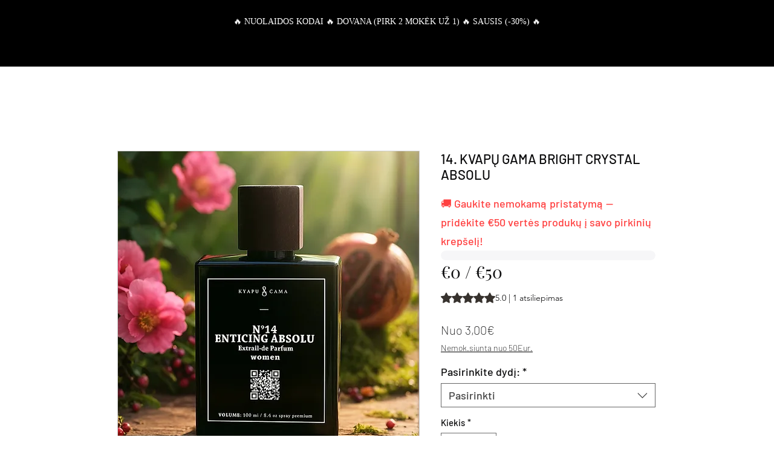

--- FILE ---
content_type: text/javascript
request_url: https://wix-shipping.makecommerce.net/makecommerce-shipping.js?shopId=8b8fdff9-1c70-4e75-9b3e-b815703442bb&instanceId=5a67ea69-18eb-4bec-91aa-1c47dd897e62
body_size: 7780
content:
window.wixDevelopersAnalytics ?
    registerListener() :
    window.addEventListener('wixDevelopersAnalyticsReady', registerListener);

function registerListener()
{
    void makeCommerceDebug('registering listener');

    window.wixDevelopersAnalytics.register(getShopIdFromUrl(), function report(event, data)
    {
        try {
            if (event === 'PageView' && data.pageTypeIdentifier === 'checkout') {
                void makeCommerceDebug('checkout page detected');

                injectScripts();

                shippingMethodPoller();
                registerObserver();
            } else if (data.pageTypeIdentifier === 'thank_you_page') {
                // need to wait for a bit before adding the terminal info, will be overwritten by empty value
                setTimeout(() => {
                    updateThankYouPage(data);
                }, 500);
            } else if (event === 'InitiateCheckout') {
                // button only exists for InitiateCheckout event, when user is logged in
                let button = document.querySelector('[data-hook="DeliveryMethodStepDataHook.header"] button');
                if (button) {
                    // simulate click to direct user to delivery step
                    button.click();
                }
            }
        } catch (error) {
            void makeCommerceDebug('Error in report callback: ' + error);
        }
    });
}

function getCheckedShippingOption()
{
    // Check for both possible data-hook attributes for the checked shipping option
    return (
        document.querySelector('[data-hook^="DeliveryOptionsPicker__deliveryOption"][data-checked="true"]') ||
        document.querySelector('[data-hook="DeliveryMethodPicker.shippingOption"][data-checked="true"]')
    );
}

function getAllShippingOptions()
{
    // Collect all elements that could be shipping options from both versions
    const options1 = document.querySelectorAll('[data-hook~="DeliveryOptionsPicker__deliveryOption"]');
    const options2 = document.querySelectorAll('[data-hook="DeliveryMethodPicker.shippingOption"]');

    return Array.from(options1).concat(Array.from(options2));
}

function shippingMethodPoller()
{
    const shippingMethodPollerVar = setInterval(function () {
        window.shippingMethodPollerVar = shippingMethodPollerVar;
        const div = getCheckedShippingOption();
        if (div) {
            const input = div.querySelector('input');
            if (input && (input.value.includes('makecommerce') ||
                input.value.includes('8b8fdff9-1c70-4e75-9b3e-b815703442bb') ||
                input.value.includes('3d7d8f8f-4731-4059-88cf-12982f0afcfa') ||
                input.value.includes('74b0d80d-232d-4a42-aa9b-b872815da16f'))
            ) {
                let selectBox = div.querySelector('select.mcSelectBox');
                if (!selectBox) {
                    manipulateDeliveryMethodStepElement();
                }
            }
        }
    }, 1000);
}

function updateThankYouPage(data)
{
    try {
        let targetHook = document.querySelector('[data-hook="ExtendedFieldsViewDataHook.root"]');
        let span = document.createElement('span');

        if (typeof window.shippingMethodPollerVar !== 'undefined') {
            clearInterval(window.shippingMethodPollerVar);
        }

        if (targetHook !== null) {
            let terminalName = localStorage.getItem('terminalName');
            let carrierName = localStorage.getItem('carrierName');
            span.className = 'sw5PZjE o__9Avz6y---typography-11-runningText o__9Avz6y---priority-7-primary sa_Pjr_'
            span.style = 'font: normal normal normal 14px / 24px helvetica-w01-roman, sans-serif;';
            if (carrierName !== 'null') {
                span.innerText = carrierName
                if (terminalName !== 'null') {
                    span.innerText += ' - ' + terminalName;
                }
                targetHook.append(span);
            }
        }
    } catch (error) {
        void makeCommerceDebug('Error in updateThankYouPage: ' + error);
    }
}

function manipulateDeliveryMethodStepElement()
{
    try {
        let set = getAllShippingOptions();
        let ranOnce = false;

        if (set !== null) {
            set.forEach(function (item) {
                if (item.hasAttribute('clickevent') === false) {
                    item.setAttribute('clickevent', true);

                    var radio = item.querySelector('[data-hook="hidden-radio"]')

                    if (radio.value.includes('makecommerce')) {
                        let carrier = radio.value.split('.')[1];
                        let country = radio.value.split('.')[2];

                        // load terminals for already checked element
                        if (radio.hasAttribute('checked')) {
                            getParcelTerminals(carrier, item, country);
                            validateContactDetails();
                        }

                        // load terminals on click
                        item.addEventListener('click', function () {
                            hideMcContainers();

                            let methodName = item.querySelector('input[type="radio"]');
                            if (methodName.value.includes('courier')) {
                                let errorExists = document.getElementById('errorPresent');
                                if (errorExists) {
                                    toggleCheckoutProceed();
                                } else {
                                    toggleCheckoutProceed(false);
                                }
                            }

                            showMcContainers(item);

                            getParcelTerminals(carrier, item, country);
                            validateContactDetails();
                        });

                        if (ranOnce === false) {
                            ranOnce = true;

                            let continueButton = document.querySelector('[data-hook="DeliveryMethodStep.continue"]');

                            window.require(['jquery', 'select2'], function ($) {
                                $mcQuery = $.noConflict();
                                continueButton.addEventListener('click', function (e) {
                                    void makeCommerceDebug('In continue button deliverySubmit flow');
                                    deliverySubmit(e);
                                });
                            })
                        } else {
                            void makeCommerceDebug('Ran once equals false');
                        }
                    } else if (
                        radio.value.includes('8b8fdff9-1c70-4e75-9b3e-b815703442bb') ||
                        radio.value.includes('3d7d8f8f-4731-4059-88cf-12982f0afcfa') ||
                        radio.value.includes('74b0d80d-232d-4a42-aa9b-b872815da16f')
                    ) {
                        let appId = '8b8fdff9-1c70-4e75-9b3e-b815703442bb';
                        if (radio.value.includes('74b0d80d-232d-4a42-aa9b-b872815da16f')) {
                            appId = '74b0d80d-232d-4a42-aa9b-b872815da16f';
                        }
                        if (radio.value.includes('3d7d8f8f-4731-4059-88cf-12982f0afcfa')) {
                            appId = '3d7d8f8f-4731-4059-88cf-12982f0afcfa';
                        }

                        let carrier_string = radio.value.substring(appId.length + 1)
                        let carrier_string_split = carrier_string.split(' ');
                        let carrier = carrier_string_split[0].toLowerCase() + "_pickuppoint";
                        let country = extractCountryCode()

                        if (radio.hasAttribute('checked')) {
                            validateContactDetails();

                            if (
                                radio.value.includes('pickup point') ||
                                radio.value.includes('pakiautomaat') ||
                                radio.value.includes('pakomāts') ||
                                radio.value.includes('punktas')
                            ) {
                                getParcelTerminals(carrier, item, country);
                            }
                        }

                        item.addEventListener('click', function () {
                            hideMcContainers();

                            let methodName = item.querySelector('input[type="radio"]');
                            if (methodName.value.includes('courier')) {
                                let errorExists = document.getElementById('errorPresent');
                                if (errorExists) {
                                    toggleCheckoutProceed();
                                } else {
                                    toggleCheckoutProceed(false);
                                }
                            }

                            showMcContainers(item);
                            if (
                                methodName.value.includes('pickup point') ||
                                methodName.value.includes('pakiautomaat') ||
                                methodName.value.includes('pakomāts') ||
                                methodName.value.includes('punktas')
                            ) {
                                getParcelTerminals(carrier, item, country);
                            }
                            validateContactDetails();
                        });

                        if (ranOnce === false) {
                            ranOnce = true;

                            let continueButton = document.querySelector('[data-hook="DeliverySectionWrapperDataHook.button"]');

                            window.require(['jquery', 'select2'], function ($) {
                                $mcQuery = $.noConflict();
                                continueButton.addEventListener('click', function (e) {
                                    void makeCommerceDebug('In continue button deliverySubmit flow');
                                    deliverySubmit(e);
                                });
                            })
                        } else {
                            void makeCommerceDebug('Ran once equals false on newer version');
                        }
                    } else {
                        // For non-makecommerce shipping options, hide custom containers
                        item.addEventListener('click', function () {
                            toggleCheckoutProceed(false);
                            hideMcContainers();
                        });
                    }
                }
            });
        } else {
            void makeCommerceDebug('Cant find any shipping options using current data-hooks.');
        }
    } catch (error) {
        void makeCommerceDebug('Error in manipulateDeliveryMethodStepElement: ' + error);
    }
}

function showMcContainers(item)
{
    item.querySelectorAll('[class="mcSelectContainer"]').forEach(function (container) {
        container.style = 'display: block';
    });

    item.querySelectorAll('[class="mcErrorDiv"]').forEach(function (container) {
        container.style = 'display: block;';
    });
}

function extractCountryCode()
{
    const countryCodeMap = {
        "igaunija": "EE",
        "lietuva": "LT",
        "latvija": "LV",
        "somija": "FI",
        "suomija": "FI",
        "estonia": "EE",
        "latvia": "LV",
        "lithuania": "LT",
        "finland": "FI",
        "eesti": "EE",
        "leedu": "LT",
        "läti": "LV",
        "soome": "FI" ,
        "estija": "EE",
        "латвия": 'LV',
        "литва": 'LT',
        "эстония": 'EE',
        "финляндия": 'FI',
        'liettua': 'LT',
        'viro': 'EE',
        'suomi': 'FI'
    };

    const addressDiv = document.querySelector('[data-hook="ContactAndAddressSummary.addressRow"]');

    if (addressDiv && addressDiv.textContent) {
        const divContent = addressDiv.textContent;
        const parts = divContent.split(',').map(part => part.trim());

        const extractedCountryName = parts[parts.length - 1].toLowerCase();
        if (extractedCountryName) {
            const countryCode = countryCodeMap[extractedCountryName];

            if (countryCode) {
                return countryCode;
            } else {
                console.warn(`Country name "${extractedCountryName}" found but no mapping exists.`);
                return "LV";
            }
        } else {
            console.warn("Extracted address part is empty.");
            return null;
        }
    } else {
        console.warn("Could not find the address div with data-hook 'ContactAndAddressSummary.addressRow' or its content in the DOM.");
        return null;
    }
}

function hideMcContainers()
{
    //hide all mc
    let selectContainers = document.querySelectorAll('[class="mcSelectContainer"]');
    selectContainers.forEach(function (container) {
        container.style = 'display: none;';
    });

    let errorContainer = document.querySelectorAll('[class="mcErrorDiv"]');
    errorContainer.forEach(function (container) {
        container.style = 'display: none;';
    });
}

function validateContactDetails()
{
    let phone = document.querySelector('[data-hook="ContactAndAddressSummary.phone"]').innerHTML;
    let customPhoneData = null;
    let locale = document.querySelector('html').getAttribute('lang');

    if (phone == "") {
        let attempts = 0;
        const maxAttempts = 5;

        // needs to be clicked to access custom fields data
        document.querySelector('[data-hook="CollapsibleSectionDataHook.collapseExpandButton"]').click();
        const interval = setInterval(() => {
            attempts++;
            customPhoneData = document.querySelectorAll('[data-hook="ExtendedFieldsView.FieldText"]');
            customPhoneData.forEach(e => {
                // if multiple custom fields added in checkout form search for a field that contains a number for validation
                if (e && /\+\d+/.test(e.innerText)) {
                    clearInterval(interval);
                    let customPhone = e.innerText.match(/\+[\d]+/);
                    sendPhoneValidationRequest(customPhone[0], locale)
                }
            })
        if (attempts >= maxAttempts) {
            clearInterval(interval);
        }
        }, 500);
    } else {
        sendPhoneValidationRequest(phone, locale)
    }
}

function sendPhoneValidationRequest(phone, locale)
{
    try {
        let postData = {
            phone: phone,
            locale: locale
        };

        fetch(getBaseUrl() + '/validate-number', {
            method: 'POST',
            body: JSON.stringify(postData)
        }).then(response => {

            // Check if the response is successful (status code 200-299)
            if (!response.ok) {
                response.function = 'validateContactDetails';
                response.postData = JSON.stringify(postData);
                void makeCommerceDebug(response);
                throw new Error('Network response was not ok');
            }
            // Parse the JSON data in the response
            return response.json();
        }).then(data => {
            try {
                let errorExists = document.getElementById('errorPresent');

                let currentCheckedOption = getCheckedShippingOption();
                if (errorExists) {
                    let parentOption = errorExists.closest('[data-hook^="DeliveryOptionsPicker__deliveryOption"], [data-hook="DeliveryMethodPicker.shippingOption"]');
                    if (parentOption && parentOption !== currentCheckedOption) {
                        errorExists.remove();
                        errorExists = null;
                    }
                }

                if (errorExists === null && data !== null && data.hasOwnProperty("error")) {
                    let errorElement = document.createElement("div");
                    errorElement.id = 'errorPresent'
                    errorElement.textContent = data.error;
                    errorElement.className = 'mcErrorDiv';

                    let method = getCheckedShippingOption();
                    let shippingMethod = method.querySelector('[data-hook="label"]');

                    shippingMethod.prepend(errorElement);
                }
            } catch (error) {
                void makeCommerceDebug('Error processing validation data: ' + error);
            }
        })
    } catch (error) {
        void makeCommerceDebug('Error in validateContactDetails: ' + error);
    }
}

function toggleCheckoutProceed(disable = true)
{
    toggleCheckoutButton(disable);
    toggleMachineNotSelected(disable)
}

function toggleCheckoutButton(disable = true)
{
    let button = document.querySelector('[data-hook="DeliveryMethodStep.continue"]') ||
        document.querySelector('[data-hook="DeliverySectionWrapperDataHook.button"]');

    if (button) {
        if (disable) {
            button.setAttribute('disabled', 'disabled');
            button.style = "; background-color: gray; cursor: default; color: white;";
        } else {
            button.removeAttribute('disabled');
            button.style = '';
        }
    } else {
        void makeCommerceDebug('Cannot find continue button to toggle.');
    }
}

function toggleMachineNotSelected(disable = true)
{
    document.querySelectorAll('[class="mcSelectContainer"]').forEach(function (item) {
        if (item.style.display !== 'none') {
            if (disable) {
                item.style = 'border: 1px solid red;';
            } else {
                item.style = '';
            }
        }
    });
}

function storeCheckoutTerminal(carrierId = null, terminalId = null, terminalName = null, instanceId = null)
{
    void makeCommerceDebug("updating selected terminal");

    let checkedCarrierElement = getCheckedShippingOption();
    let carrierTitle = '';

    if (checkedCarrierElement) {
        carrierTitle = checkedCarrierElement.querySelector('[data-hook="label-wrapper"]').textContent;
    } else {
        void makeCommerceDebug('Could not find checked carrier element for storing terminal.');
    }

    carrierId = parseCarrier(carrierId);

    setLocalStorage(carrierTitle, terminalName);

    let postData = {
        checkoutId: getCheckoutId(),
        carrierId: carrierId,
        terminalId: terminalId,
        terminalName: terminalName,
        instanceId: instanceId,
        carrierTitle: carrierTitle
    };

    let debugData = postData;
    debugData.function = 'storeCheckoutTerminal';
    void makeCommerceDebug(debugData);

    fetch(getBaseUrl() + '/update-checkout-terminal', {
        method: 'POST',
        body: JSON.stringify(postData)
    }).then(response => {

        if (!response.ok) {
            response.function = 'storeCheckoutTerminal';
            response.postData = JSON.stringify(postData);
            void makeCommerceDebug(response);
            throw new Error('Network response was not ok');
        } else {
            showChosenMachine(terminalName);
        }
    }).catch(error => {
        void makeCommerceDebug('storeCheckoutTerminal error: ' + error);
    });
}

function showChosenMachine(terminalName)
{
    void makeCommerceDebug("terminalName: " + terminalName);

    let container = document.querySelector('[data-hook="DeliveryOptionPreview__container"] > div');
    let span = document.createElement('span');
    if (container !== null) {
        let existingSpan = container.closest('#showChosenMachine');
        if (existingSpan === null) {
            span.id = 'showChosenMachine'
            span.textContent = terminalName;
            span.className = container.parentElement.classList.toString();
            span.style = 'font-size: 14px !important; width: 100%; overflow: hidden; text-overflow: ellipsis; white-space: nowrap; color: rgb(100, 100, 100);';
            let duplicateCheck = document.querySelector('#showChosenMachine');
            if (duplicateCheck === null) {
                container.appendChild(span);
            }
        }
    }
}

function getCheckoutId()
{
    let urlParams = new URLSearchParams(window.location.search);
    if (urlParams.has('appSectionParams')) {
        let appSectionParams = JSON.parse(urlParams.get('appSectionParams'));
        checkoutId = appSectionParams.checkoutId;
    } else {
        checkoutId = urlParams.get('checkoutId');
    }

    return checkoutId;
}

function getParcelTerminals(carrierName, element, country)
{
    try {
        const parcelUrl = getBaseUrl() + '/getParcelTerminals';
        carrierName = parseCarrier(carrierName);

        var postData = {
            country: country,
            carrierName: carrierName,
            checkoutId: getCheckoutId(),
            instanceId: getInstanceIdFromUrl()
        };

        let existingSelect = document.getElementById('makecommerce-shipping-' + carrierName + '-container');

        // if select box terminals has been added, don't remake the fetch call
        if (existingSelect === null && !carrierName.includes('courier')) {
            void makeCommerceDebug("show terminals for " + carrierName);
            window.require(['jquery', 'select2'], function ($) {
                try {
                    let $mcQuery = $.noConflict();
                    window.$mcQuery = $;
                    let targetDiv = element.querySelector('[data-hook="subtext-wrapper"]');

                    let div = document.createElement('div');
                    div.id = 'makecommerce-shipping-' + carrierName + '-container';
                    div.className = 'mcSelectContainer';
                    div.appendChild(document.createElement("p"));

                    let parentShippingOption = element.closest('[data-hook="DeliveryMethodPicker.shippingOption"], [data-hook~="DeliveryOptionsPicker__deliveryOption"]');
                    if (parentShippingOption) {
                        parentShippingOption.append(div);
                    } else {
                        void makeCommerceDebug('Could not find parent shipping option to append terminal select box.');
                        return;
                    }

                    // add lang param
                    postData.locale = $mcQuery('html').attr('lang');
                    // Using fetch to make a POST request
                    fetch(parcelUrl, {
                        method: 'POST',
                        body: JSON.stringify(postData)
                    }).then(response => {

                        // Check if the response is successful (status code 200-299)
                        if (!response.ok) {
                            throw new Error('Network response was not ok');
                        }
                        // Parse the JSON data in the response
                        return response.json();
                    }).then(data => {

                        //  check if carrier option already contains select element and remove if it does to prevent double select box
                        let existingSelect = targetDiv.parentElement.getElementsByTagName('select');
                        if (existingSelect.length > 0) {
                            existingSelect[0].remove();
                        }

                        let select = generateSelectBox(data['data']);

                        div.appendChild(select);

                        $mcQuery(select).select2({
                            placeholder: data['placeholder'],
                            width: '100%',
                            templateResult: customOption,
                            matcher: customMatcher
                        });

                        $mcQuery(select).on('change', function (e) {
                            void makeCommerceDebug('In terminal select deliverySubmit flow');
                            toggleCheckoutProceed(false);
                            deliverySubmit(e);
                        })

                        focusSelect2Search(select);
                    });

                    function customMatcher(params, data)
                    {
                        if ($mcQuery.isEmptyObject(params.term)) {
                            return data;
                        }

                        // Convert search term to lowercase for case-insensitive matching
                        let term = params.term.toLowerCase();

                        if (data.text.toLowerCase().includes(term)) {
                            return data;
                        }

                        // Check if any children match
                        if (data.children && data.children.length) {
                            let filteredChildren = data.children.filter(child => child.text.toLowerCase().includes(term));

                            if (filteredChildren.length) {
                                return $.extend({}, data, { children: filteredChildren });
                            }
                        }

                        return null;
                    }

                    function customOption(option)
                    {
                        if (!option.id) {
                            return option.text;
                        }

                        return $mcQuery('<div class="machineOptionItem"><p>' + option.text + '</p>' +
                            $mcQuery(option.element).data('city') + ', ' + $mcQuery(option.element).data('address') +
                            ', ' + $mcQuery(option.element).data('zip') + '<span>' +
                            $mcQuery(option.element).data('availability') + '</span></div>');
                    }

                    function focusSelect2Search(select)
                    {
                        $mcQuery(select).on('select2:open', function (e) {
                            let searchField = $mcQuery('.select2-container--open').find('input.select2-search__field')[0];
                            setTimeout(function () {
                                $mcQuery(searchField).focus();
                            }, 300);
                        });
                    }
                } catch (error) {
                    void makeCommerceDebug('Error inside require callback: ' + error);
                }
            });
        }
    } catch (error) {
        void makeCommerceDebug('Error in getParcelTerminals: ' + error);
    }
}

function generateSelectBox(data)
{
    let select = document.createElement('select');

    select.className = 'mcSelectBox';

    let option = document.createElement('option');
    select.add(option);

    // add options to select element
    for (const key in data) {
        // first item is please select terminal...
        let optGroup = document.createElement('optgroup');
        optGroup.label = key;
        // optionGroup
        data[key].forEach(item => {
            let option = document.createElement('option');
            option.value = item.id;
            option.text = item.name;
            option.setAttribute('data-address', item.address);
            option.setAttribute('data-city', item.city);
            option.setAttribute('data-zip', item.zip);
            option.setAttribute('data-availability', item.availability);

            if (item.selected === true) {
                option.selected = true;
            }

            optGroup.append(option);
        })
        select.add(optGroup);
    }

    return select;
}

function deliverySubmit(event)
{
    try {
        let method = $mcQuery(
            '[data-hook="DeliveryMethodPicker.shippingOption"][data-checked="true"]' +
            ', ' +
            '[data-hook~="DeliveryOptionsPicker__deliveryOption"][data-checked="true"]'
        );
        if (!method) {
            void makeCommerceDebug('No checked shipping method found in deliverySubmit.');
            return;
        }

        let deliveryMethod = method.children().find('[data-hook="hidden-radio"]');

        void makeCommerceDebug('Reached deliverySubmit action');

        //is our shipping method the one selected?
        if (deliveryMethod.val().includes('makecommerce') && deliveryMethod.val().includes('pickuppoint')) {
            validateContactDetails();
            let carrierId = deliveryMethod.val().split('.')[1];

            let select = method.children().find('select');
            let selectedOption = $mcQuery(select).children().find('option:selected');
            let terminalId = selectedOption.val();
            let terminalName = selectedOption.text();

            let errorExists = document.getElementById('errorPresent');

            if (terminalId == '' || terminalId === undefined || errorExists || terminalId == null) {
                event.preventDefault();
                event.stopPropagation();

                if (terminalId == '' || terminalId === undefined) {
                    toggleCheckoutProceed();
                } else {
                    toggleCheckoutButton();
                }

                return;
            }

            void makeCommerceDebug("Pickup delivery submitted");
            storeCheckoutTerminal(carrierId, terminalId, terminalName, getInstanceIdFromUrl());
        } else if (deliveryMethod.val().includes('makecommerce') && deliveryMethod.val().includes('courier')) {
            let carrierId = deliveryMethod.val().split('.')[1];
            validateContactDetails();
            let errorExists = document.getElementById('errorPresent');
            if (errorExists) {
                event.preventDefault();
                event.stopPropagation();
                toggleCheckoutProceed();
                return;
            } else {
                toggleCheckoutProceed(false);
            }

            storeCheckoutTerminal(carrierId, null, null, getInstanceIdFromUrl());
        } else if (
            (deliveryMethod.val().includes('8b8fdff9-1c70-4e75-9b3e-b815703442bb')  ||
                deliveryMethod.val().includes('3d7d8f8f-4731-4059-88cf-12982f0afcfa') ||
                deliveryMethod.val().includes('74b0d80d-232d-4a42-aa9b-b872815da16f')) &&
                (deliveryMethod.val().includes('courier') ||
                deliveryMethod.val().includes('kuller') ||
                deliveryMethod.val().includes('kurjers') ||
                deliveryMethod.val().includes('kurjeris'))
        ) {
            let appId = '8b8fdff9-1c70-4e75-9b3e-b815703442bb';
            if (deliveryMethod.val().includes('74b0d80d-232d-4a42-aa9b-b872815da16f')) {
                appId = '74b0d80d-232d-4a42-aa9b-b872815da16f';
            }
            if (deliveryMethod.val().includes('3d7d8f8f-4731-4059-88cf-12982f0afcfa')) {
                appId = '3d7d8f8f-4731-4059-88cf-12982f0afcfa';
            }

            let carrier_string = deliveryMethod.val().substring(appId.length + 1)
            let carrier_string_split = carrier_string.split(' ');
            let carrierId = carrier_string_split[0].toLowerCase() + "_courier";

            validateContactDetails();
            let errorExists = document.getElementById('errorPresent');
            if (errorExists) {
                event.preventDefault();
                event.stopPropagation();
                toggleCheckoutProceed();
                return;
            } else {
                toggleCheckoutProceed(false);
            }

            storeCheckoutTerminal(carrierId, null, null, getInstanceIdFromUrl());
        } else if (
            (deliveryMethod.val().includes('8b8fdff9-1c70-4e75-9b3e-b815703442bb') ||
            deliveryMethod.val().includes('3d7d8f8f-4731-4059-88cf-12982f0afcfa') ||
            deliveryMethod.val().includes('74b0d80d-232d-4a42-aa9b-b872815da16f')) &&
            (deliveryMethod.val().includes('pickup point') ||
            deliveryMethod.val().includes('pakiautomaat') ||
            deliveryMethod.val().includes('pakomāts') ||
            deliveryMethod.val().includes('punktas'))
        ) {
            validateContactDetails();

            let appId = '8b8fdff9-1c70-4e75-9b3e-b815703442bb';
            if (deliveryMethod.val().includes('74b0d80d-232d-4a42-aa9b-b872815da16f')) {
                appId = '74b0d80d-232d-4a42-aa9b-b872815da16f';
            }
            if (deliveryMethod.val().includes('3d7d8f8f-4731-4059-88cf-12982f0afcfa')) {
                appId = '3d7d8f8f-4731-4059-88cf-12982f0afcfa';
            }

            let carrier_string = deliveryMethod.val().substring(appId.length + 1)
            let carrier_string_split = carrier_string.split(' ');
            let carrierId = carrier_string_split[0].toLowerCase() + "_pickuppoint";

            let select = method.children().find('select');
            let selectedOption = $mcQuery(select).children().find('option:selected');
            let terminalId = selectedOption.val();
            let terminalName = selectedOption.text();

            let errorExists = document.getElementById('errorPresent');

            if (terminalId == '' || terminalId === undefined || errorExists || terminalId == null) {
                event.preventDefault();
                event.stopPropagation();

                if (terminalId == '' || terminalId === undefined) {
                    toggleCheckoutProceed();
                } else {
                    toggleCheckoutButton();
                }

                return;
            }

            void makeCommerceDebug("Pickup delivery submitted");
            storeCheckoutTerminal(carrierId, terminalId, terminalName, getInstanceIdFromUrl());
        } else {
            storeCheckoutTerminal();
        }
    } catch (error) {
        void makeCommerceDebug('Error in deliverySubmit: ' + error);
    }
}

function registerObserver()
{
    try {
        // Options for the observer on the document
        let config = {childList: true, subtree: true};

        let callback = function (mutationsList, observer) {
            for (let mutation of mutationsList) {
                let deliverMethodStepElement = document.querySelector('[data-hook="DeliveryMethodStep.root"]') ||
                    document.querySelector('[data-hook="DeliverySectionWrapperDataHook.root"]');


                if (deliverMethodStepElement) {
                    // Disconnect the observer on the document
                    observer.disconnect();

                    let deliverMethodStepElementObserver = new MutationObserver(function (mutationsList) {
                        for (let mutation of mutationsList) {
                            manipulateDeliveryMethodStepElement();
                        }
                    });

                    deliverMethodStepElementObserver.observe(deliverMethodStepElement, config);
                }
            }
        };

        // Create an observer instance on the document
        let observer = new MutationObserver(callback);

        // Start observing the document for changes
        observer.observe(document.body, config);
    } catch (error) {
        void makeCommerceDebug('Error in registerObserver: ' + error);
    }
}

function injectScripts()
{
    void makeCommerceDebug('injecting required scripts');

    var css = document.createElement('link');
    css.href = getBaseUrl() + '/select2.min.css';
    css.rel = 'stylesheet';

    document.head.appendChild(css);

    var css2 = document.createElement('link');
    css2.href = getBaseUrl() + '/assets/css.css?a=e';
    css2.rel = 'stylesheet';

    document.head.appendChild(css2);

    (function checkRequireJS(retries)
    {
        if (typeof window.requirejs !== 'undefined') {
            // RequireJS is available, proceed with the configuration
            window.requirejs.config({
                paths: {
                    'jquery': getBaseUrl() + '/jquery.3.4.0.min',
                    'select2': getBaseUrl() + '/select2.min',
                },
                shim: {
                    'select2': {
                        deps: ['jquery'],
                        exports: 'Select2'
                    }
                }
            });
        } else if (retries > 0) {
            // RequireJS is not yet available, check again after a short delay
            setTimeout(function () {
                checkRequireJS(retries - 1);
            }, 250); // Check again in 250 milliseconds
        } else {
            void makeCommerceDebug('RequireJS failed to load after maximum retries');
        }
    })(10); // Initial number of retries
}

function getBaseUrl()
{
    let scriptBaseUrlElement = document.getElementById('makecommerce-shipping');
    const parsedUrl = new URL(scriptBaseUrlElement.src);
    return parsedUrl.origin;
}

function getShopIdFromUrl()
{
    let scriptBaseUrlElement = document.getElementById('makecommerce-shipping');
    const parsedUrl = new URL(scriptBaseUrlElement.src);
    const searchParams = parsedUrl.searchParams;
    return searchParams.get("shopId");
}

function getInstanceIdFromUrl()
{
    let scriptBaseUrlElement = document.getElementById('makecommerce-shipping');
    const parsedUrl = new URL(scriptBaseUrlElement.src);
    const searchParams = parsedUrl.searchParams;
    return searchParams.get("instanceId");
}

async function makeCommerceDebug(data)
{
    console.log(data);

    let debugData = {
        message: data,
        checkoutId: getCheckoutId(),
        timestamp: new Date().toISOString()
    };

    void fetch(getBaseUrl() + '/debug', {
        method: 'POST',
        body: JSON.stringify(debugData)
    }).catch(console.error);
}


function setLocalStorage(carrierName, terminalName)
{
    localStorage.setItem('carrierName', carrierName);
    localStorage.setItem('terminalName', terminalName);
}

function parseCarrier(str) {
    if (str.includes("smartposti")) {
        return str.replace("smartposti", "smartpost");
    }
    if (str.includes("lp")) {
        return str.replace("lp", "unisend");
    }
    return str;
}